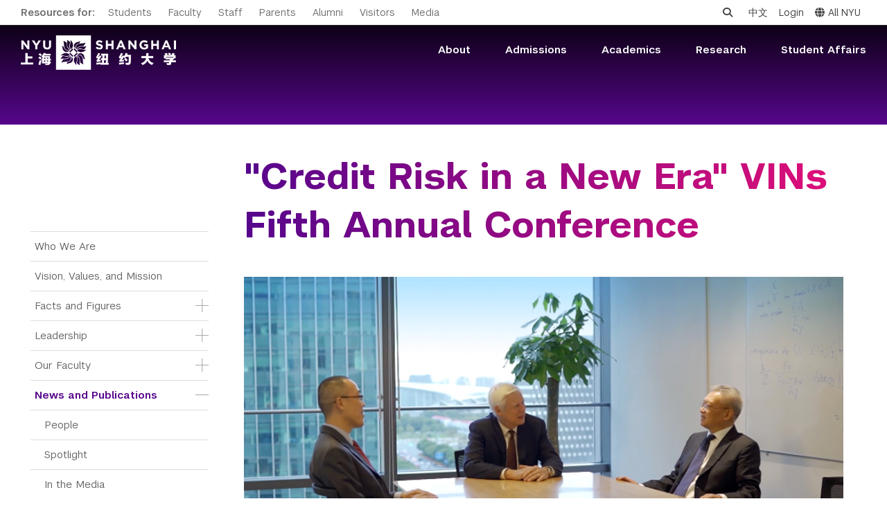

--- FILE ---
content_type: text/html; charset=UTF-8
request_url: https://shanghai.nyu.edu/videos/credit-risk-new-era-vins-fifth-annual-conference?page=1
body_size: 15204
content:
<!DOCTYPE html>
<html lang="en" dir="ltr" prefix="og: https://ogp.me/ns#">
    <head>
        <meta charset="utf-8" />
<script async src="https://www.googletagmanager.com/gtag/js?id=G-XTKMZC5NF8"></script>
<script>window.dataLayer = window.dataLayer || [];function gtag(){dataLayer.push(arguments)};gtag("js", new Date());gtag("set", "developer_id.dMDhkMT", true);gtag("config", "G-XTKMZC5NF8", {"groups":"default","page_placeholder":"PLACEHOLDER_page_location"});</script>
<script>(function(w,d,s,l,i){w[l]=w[l]||[];w[l].push({'gtm.start':
new Date().getTime(),event:'gtm.js'});var f=d.getElementsByTagName(s)[0],
j=d.createElement(s),dl=l!='dataLayer'?'&amp;l='+l:'';j.async=true;j.src=
'https://www.googletagmanager.com/gtm.js?id='+i+dl;f.parentNode.insertBefore(j,f);
})(window,document,'script','dataLayer','GTM-PV8WSRV');
</script>
<meta name="abstract" content="Jointly established by New York University and East China Normal University, NYU Shanghai is the third degree-granting campus in NYU’s global network, joining NYU Abu Dhabi and NYU&#039;s campus in New York City." />
<meta name="keywords" content="NYU Shanghai, NYU, Shanghai, 上海纽约大学, 纽约大学, American Language Institute, ALI, Academic English Preparation Program, AEP, Professional English Program, PEP, Comprehensive English Program, CEP, ALI at NYU Shanghai, 美国语言研究院, 学术英语预备课程, 职业英语课程, 综合英语课程," />
<link rel="canonical" href="https://shanghai.nyu.edu/videos/credit-risk-new-era-vins-fifth-annual-conference" />
<link rel="shortlink" href="https://shanghai.nyu.edu/node/24570" />
<meta name="robots" content="index, follow, max-snippet:-1, max-video-preview:-1, max-image-preview:large" />
<meta name="generator" content="NYU Shanghai Web Services" />
<meta property="og:type" content="University" />
<meta property="og:title" content="&quot;Credit Risk in a New Era&quot; VINs Fifth Annual Conference" />
<meta property="og:updated_time" content="2019-12-20T16:28:49+08:00" />
<meta property="fb:pages" content="401985679814054" />
<meta name="twitter:title" content="&quot;Credit Risk in a New Era&quot; VINs Fifth Annual Conference" />
<meta name="Generator" content="Drupal 10 (https://www.drupal.org)" />
<meta name="MobileOptimized" content="width" />
<meta name="HandheldFriendly" content="true" />
<meta name="viewport" content="width=device-width, initial-scale=1, shrink-to-fit=no" />
<meta http-equiv="x-ua-compatible" content="ie=edge" />
<link rel="icon" href="/themes/custom/shanghai/favicon.ico" type="image/vnd.microsoft.icon" />
<link rel="alternate" hreflang="en" href="https://shanghai.nyu.edu/videos/credit-risk-new-era-vins-fifth-annual-conference" />
<link rel="alternate" hreflang="zh-hans" href="https://shanghai.nyu.edu/cn/videos/credit-risk-new-era-vins-fifth-annual-conference" />

        <title>&quot;Credit Risk in a New Era&quot; VINs Fifth Annual Conference | NYU Shanghai</title>
        <link rel="stylesheet" media="all" href="/sites/default/files/css/css_RqeKMTb88_WWoVydocn1ZiMx-8BXRsu02PidzWQ54tw.css?delta=0&amp;language=en&amp;theme=shanghai&amp;include=[base64]" />
<link rel="stylesheet" media="all" href="/sites/default/files/css/css_mKM6NuXRl6VUy83J-FtkAl1AdYBjyfCLoqU6rsr3U-U.css?delta=1&amp;language=en&amp;theme=shanghai&amp;include=[base64]" />
<link rel="stylesheet" media="print" href="/sites/default/files/css/css_uoBNm2FxVgWpj2yot8BUDBi4v37Wh_HWFC1YAu3mWvw.css?delta=2&amp;language=en&amp;theme=shanghai&amp;include=[base64]" />
<link rel="stylesheet" media="all" href="https://cdnjs.cloudflare.com/ajax/libs/font-awesome/6.7.1/css/all.min.css" />
<link rel="stylesheet" media="all" href="https://globalnav.digicomm.nyu.edu/v2.8.0/global-nav.css" />
<link rel="stylesheet" media="all" href="/sites/default/files/css/css_aoF9Lu6m9loHfj-aLL1cEMw0HFnBccnalLudmrNx6fk.css?delta=5&amp;language=en&amp;theme=shanghai&amp;include=[base64]" />
<link rel="stylesheet" media="all" href="//cdnjs.cloudflare.com/ajax/libs/magnific-popup.js/1.1.0/magnific-popup.min.css" />
<link rel="stylesheet" media="all" href="/sites/default/files/css/css_VsUYQsCzbmTA1ezhR5bPCMI7kb0Be_jtzmClGMP8rUs.css?delta=7&amp;language=en&amp;theme=shanghai&amp;include=[base64]" />

        
                <script type="module" src="/themes/custom/shanghai/js/esm/main.js"></script>
        <script>
            var _hmt = _hmt || [];
            (function() {
            var hm = document.createElement("script");
            hm.src = "https://hm.baidu.com/hm.js?f3abcc1166e61625de6700cbb53e7d3d";
            var s = document.getElementsByTagName("script")[0];
            s.parentNode.insertBefore(hm, s);
            })();
        </script>
    </head>
        <body class="layout-no-sidebars page-node-24570 not-front not-logged-in i18n-en section-videos page-node section-node-24570 section-videos-credit-risk-new-era-vins-fifth-annual-conference node-24570 node-type-video path-node node--type-video">
        <a href="#main-content" class="visually-hidden focusable skip-link">
            Skip to main content
        </a>
        <noscript><iframe src="https://www.googletagmanager.com/ns.html?id=GTM-PV8WSRV" height="0" width="0" style="display:none;visibility:hidden;"></iframe>
</noscript>
          <div class="dialog-off-canvas-main-canvas" data-off-canvas-main-canvas>
    

    <div class='nyu-header-wrapper' aria-label="Site header">
               

<div class="global-topbar" id="global-topbar">
  <div class="inner">
    <div class="topbar-logo">
      <a href="/" title="Home">
                <img src="/themes/custom/shanghai/images/r2/logo_white_topbar.png" alt="NYU Shanghai">
      </a>
    </div>
    <div class="topbar-main">
      <ul>
        <li>Resources for:</li>
        <li><a href="/students/" title="Students">Students</a></li>
        <li><a href="/academics/faculty" title="Faculty">Faculty</a></li>
        <li><a href="/staff" title="Staff">Staff</a></li>
        <li><a href="/community/parents/" title="Parents">Parents</a></li>
        <li><a href="/community/alumni" title="Alumni">Alumni</a></li>
        <li><a href="/admissions/us-visit/" title="Visitors">Visitors</a></li>
        <li><a href="/in-the-media" title="Media">Media</a></li>
      </ul>
    </div>
    <div class="topbar-side">
      <ul>
        <li class="topbar-search">
          <div class="topbar-search-form" id="topbar-search-form"><form class="search-block-form search-form form-row" data-drupal-selector="search-block-form" action="/search/node" method="get" id="search-block-form" accept-charset="UTF-8">
  




        
  <div class="js-form-item js-form-type-search form-type-search js-form-item-keys form-item-keys form-no-label mb-3">
          <label for="edit-keys" class="visually-hidden">Search</label>
                    
<input title="Enter the terms you wish to search for." data-drupal-selector="edit-keys" type="search" id="edit-keys" name="keys" value="" size="15" maxlength="128" class="form-search form-control" placeholder="Search" />

                      </div>
<div data-drupal-selector="edit-actions" class="form-actions js-form-wrapper form-wrapper mb-3 views-exposed-widget views-submit-button" id="edit-actions--2"><button data-drupal-selector="edit-submit" type="submit" id="edit-submit" value="Search" class="button js-form-submit form-submit btn btn-primary">Search</button>
</div>

</form>
</div>
          <a class="topbar-search-toggle" id="topbar-search-toggle" href="javascript:;" aria-label="Open search"><i class="fa fa-search"></i></a>
        </li>
        <li class="topbar-language-switch"><a href="/cn" title="中文">中文</a></li>
                  <li class="login"><a href="/Shibboleth.sso/Login?target=https%3A%2F%2Fshanghai.nyu.edu%2F%3Fq%3Dshib_login%2Fnode" title="Login">Login</a></li>
                <li class="topbar-all-nyu"><button class="nav-link" id="global-menu-toggle" onclick="globalNavObject.toggleNavigation();" role="button">
					<i class="fa-solid fa-globe"></i>All NYU</button></li>
        <li class="last"><button class="btn-close-navigation" id="btn-close-navigation" aria-label="All NYU Close"><i class="ion-ios-close-empty"></i></button></li>
      </ul>
    </div>
  </div>
</div>

<div class="global-header">
  <div class="inner">
    <header>
            <div class="header-logo">
        <a href="/" title="Home"><img src="/themes/custom/shanghai/images/r2/logo.png" alt="NYU Shanghai"></a>
      </div>
      <div class="mob-topbar-search">
        <button class="mob-topbar-search-toggle" id="mob-topbar-search-toggle" tabindex="0"><i class="fa fa-search"></i></button>
      </div>
      <div class="mob-topbar-search-form" id="mob-topbar-search-form"><form class="search-block-form search-form form-row" data-drupal-selector="search-block-form" action="/search/node" method="get" id="search-block-form" accept-charset="UTF-8">
  




        
  <div class="js-form-item js-form-type-search form-type-search js-form-item-keys form-item-keys form-no-label mb-3">
          <label for="edit-keys" class="visually-hidden">Search</label>
                    
<input title="Enter the terms you wish to search for." data-drupal-selector="edit-keys" type="search" id="edit-keys" name="keys" value="" size="15" maxlength="128" class="form-search form-control" placeholder="Search" />

                      </div>
<div data-drupal-selector="edit-actions" class="form-actions js-form-wrapper form-wrapper mb-3 views-exposed-widget views-submit-button" id="edit-actions--2"><button data-drupal-selector="edit-submit" type="submit" id="edit-submit" value="Search" class="button js-form-submit form-submit btn btn-primary">Search</button>
</div>

</form>
</div>
      <a href="javascript:;" class="button-toggle-nav" id="navigation-toggler" title="click to open">
        <span></span>
        <span></span>
        <span></span>
      </a>
      <nav role="navigation">
        <ul>
                                                                        <li data-mlid=542>
                                  <span>About</span>
                                <div class="submenu">
                  <div class="sub-sections">
                  <h6><span class="dash-left">subsections</span></h6>
                    <ul>
                                                                                                                                                        <li data-subsections-mlid=6787><a href="/page/who-we-are" title="Who We Are">Who We Are</a></li>
                                                                                                                                                            <li data-subsections-mlid=8843><a href="/about/vision-values-and-mission" title="Vision, Values, and Mission">Vision, Values, and Mission</a></li>
                                                                                                                                                            <li data-subsections-mlid=9289><a href="/page/facts-and-figures" title="Facts and Figures">Facts and Figures</a></li>
                                                                                                                                                            <li data-subsections-mlid=1209><a href="/about/leadership" title="Leadership">Leadership</a></li>
                                                                                                                                                            <li data-subsections-mlid=6745><a href="/academics/faculty" title="Our Faculty">Our Faculty</a></li>
                                                                                                                                                            <li data-subsections-mlid=6962><a href="/news" title="News and Publications">News and Publications</a></li>
                                                                                                                                                            <li data-subsections-mlid=9271><a href="/about/our-campus" title="Our Campus">Our Campus</a></li>
                                                                                                                                                            <li data-subsections-mlid=930><a href="/page/contact-us-0" title="Contact Us">Contact Us</a></li>
                                                                                                                                                            <li data-subsections-mlid=6949><a href="/page/nyu-shanghai-education-development-foundation" title="Support Us">Support Us</a></li>
                                                                                                                                                            <li data-subsections-mlid=532><a href="/leadership" title="Leadership">Leadership</a></li>
                                                                                            </ul>
                  </div>
                  <div class="quick-links">
                  <h6><span class="dash-left">quick links</span></h6>
                    <ul>
                                                                                                                                                                                                  <li data-quick-below-mlid=9079><a href="/about/work" title="Work Here">Work Here</a></li>
                                                                                              <li data-quick-below-mlid=6526><a href="https://commencement.shanghai.nyu.edu" title="Commencement">Commencement</a></li>
                                                                                              <li data-quick-below-mlid=6237><a href="https://foundation.shanghai.nyu.edu/" title="NYU Shanghai Foundation ">NYU Shanghai Foundation </a></li>
                                                                                              <li data-quick-below-mlid=6960><a href="/about/Compliance" title="Compliance Reporting Line">Compliance Reporting Line</a></li>
                                                                                              <li data-quick-below-mlid=8386><a href="/campus-safety" title="Campus Safety">Campus Safety</a></li>
                                                                                              <li data-quick-below-mlid=8972><a href="/ehs" title="Environmental Health &amp; Safety">Environmental Health &amp; Safety</a></li>
                                                                                              <li data-quick-below-mlid=8845><a href="/about/policies-and-guidelines" title="Policies and Guidelines">Policies and Guidelines</a></li>
                                                                                              <li data-quick-below-mlid=9274><a href="https://10years.shanghai.nyu.edu/" title="10th Anniversary">10th Anniversary</a></li>
                                                                                              <li data-quick-below-mlid=9520><a href="/page/institute-contemporary-arts" title="Art Gallery">Art Gallery</a></li>
                                                                                                                                                                                                                                                                                                                                                                                                                                                                                                                                                                                                                                                                                                                                                                              </ul>
                  </div>
                </div>
              </li>
                                      <li data-mlid=543>
                                  <span>Admissions</span>
                                <div class="submenu">
                  <div class="sub-sections">
                  <h6><span class="dash-left">subsections</span></h6>
                    <ul>
                                                                                                                                                        <li data-subsections-mlid=6816><a href="/admissions" title="Admissions Overview">Admissions Overview</a></li>
                                                                                                                                                            <li data-subsections-mlid=6759><a href="/undergraduate-admissions" title="Undergraduate Admissions">Undergraduate Admissions</a></li>
                                                                                                                                                            <li data-subsections-mlid=6658><a href="/page/graduate-and-advanced-education" title="Graduate Admissions">Graduate Admissions</a></li>
                                                                                                                                                            <li data-subsections-mlid=6773><a href="/academics/study-away/in" title="Visiting Students">Visiting Students</a></li>
                                                                                            </ul>
                  </div>
                  <div class="quick-links">
                  <h6><span class="dash-left">quick links</span></h6>
                    <ul>
                                                                                                                                                                                                                                                                                                                                                                                                                                                            <li data-quick-below-mlid=6231><a href="/page/cost-attendance" title="Tuition and Fees">Tuition and Fees</a></li>
                                                                                              <li data-quick-below-mlid=6234><a href="/academics/study-away/in" title="Study Away in Shanghai">Study Away in Shanghai</a></li>
                                                                                                                                                                                                                                                                                                                                                                                                                                                                                                                    </ul>
                  </div>
                </div>
              </li>
                                      <li data-mlid=540>
                                  <span>Academics</span>
                                <div class="submenu">
                  <div class="sub-sections">
                  <h6><span class="dash-left">subsections</span></h6>
                    <ul>
                                                                                                                                                        <li data-subsections-mlid=9514><a href="/undergraduate" title="Undergraduate Studies">Undergraduate Studies</a></li>
                                                                                                                                                            <li data-subsections-mlid=4315><a href="/academic-affairs" title="Academic Affairs">Academic Affairs</a></li>
                                                                                                                                                            <li data-subsections-mlid=4316><a href="/academics/graduate" title="Graduate and Advanced Education">Graduate and Advanced Education</a></li>
                                                                                                                                                            <li data-subsections-mlid=9594><a href="/academics/non-degree" title="Non-Degree Programs">Non-Degree Programs</a></li>
                                                                                                                                                            <li data-subsections-mlid=9540><a href="/academics/summer-academy" title="Summer Academy">Summer Academy</a></li>
                                                                                                                                                            <li data-subsections-mlid=4317><a href="/page/academic-programs" title="Academic Areas">Academic Areas</a></li>
                                                                                                                                                            <li data-subsections-mlid=678><a href="/academics/registration" title="Office of the Registrar">Office of the Registrar</a></li>
                                                                                                                                                            <li data-subsections-mlid=5046><a href="/academics/undergraduate-research/laboratory" title="Science Laboratories">Science Laboratories</a></li>
                                                                                                                                                            <li data-subsections-mlid=4969><a href="https://library.shanghai.nyu.edu/" title="Library">Library</a></li>
                                                                                                                                                            <li data-subsections-mlid=6682><a href="/content/bills-payments-and-refunds" title="Bills, Payments and Refunds">Bills, Payments and Refunds</a></li>
                                                                                            </ul>
                  </div>
                  <div class="quick-links">
                  <h6><span class="dash-left">quick links</span></h6>
                    <ul>
                                                                                                                                                                                                                                                                                                      <li data-quick-below-mlid=6948><a href="/academics/faculty" title="Our Faculty">Our Faculty</a></li>
                                                                                              <li data-quick-below-mlid=6229><a href="/page/academic-calendar" title="Academic Calendar">Academic Calendar</a></li>
                                                                                              <li data-quick-below-mlid=6532><a href="https://shanghai.nyu.edu/arc" title="Academic Resource Center">Academic Resource Center</a></li>
                                                                                              <li data-quick-below-mlid=6233><a href="/advising" title="Academic Advising">Academic Advising</a></li>
                                                                                              <li data-quick-below-mlid=6872><a href="/academics/study-away/in" title="Study Away in Shanghai">Study Away in Shanghai</a></li>
                                                                                              <li data-quick-below-mlid=6919><a href="/technology-services" title="Technology Services">Technology Services</a></li>
                                                                                              <li data-quick-below-mlid=9406><a href="/page/interdisciplinary-colloquium" title="Interdisciplinary Colloquium">Interdisciplinary Colloquium</a></li>
                                                                                              <li data-quick-below-mlid=9080><a href="/about/work" title="Work Here">Work Here</a></li>
                                                                                                                                                                                                                                                                                                                                                                                                                                                                                                                                                                                                                                                                          </ul>
                  </div>
                </div>
              </li>
                                      <li data-mlid=853>
                                  <span>Research</span>
                                <div class="submenu">
                  <div class="sub-sections">
                  <h6><span class="dash-left">subsections</span></h6>
                    <ul>
                                                                                                                                                        <li data-subsections-mlid=1380><a href="https://research.shanghai.nyu.edu/" title="Research Homepage">Research Homepage</a></li>
                                                                                                                                                            <li data-subsections-mlid=4899><a href="https://research.shanghai.nyu.edu/news" title="Research News">Research News</a></li>
                                                                                                                                                            <li data-subsections-mlid=4900><a href="https://research.shanghai.nyu.edu/centers-and-institutes" title="Centers &amp; Institutes">Centers &amp; Institutes</a></li>
                                                                                                                                                            <li data-subsections-mlid=4901><a href="https://research.shanghai.nyu.edu/resources" title="Resources &amp; Support">Resources &amp; Support</a></li>
                                                                                                                                                            <li data-subsections-mlid=9374><a href="https://research.shanghai.nyu.edu/research-opportunities/student-research-opportunities" title="Student Research">Student Research</a></li>
                                                                                            </ul>
                  </div>
                  <div class="quick-links">
                  <h6><span class="dash-left">quick links</span></h6>
                    <ul>
                                                                                                                                                                                                                                                                                                                                                        <li data-quick-below-mlid=9282><a href="https://10years.shanghai.nyu.edu/en/10-years-discovery-and-impact" title="10 Years of Research">10 Years of Research</a></li>
                                                                                              <li data-quick-below-mlid=6223><a href="https://research.shanghai.nyu.edu/content/research-highlights-2024-2025" title="Research Highlights">Research Highlights</a></li>
                                                                                              <li data-quick-below-mlid=6222><a href="https://research.shanghai.nyu.edu/funding-opportunities" title="Funding Opportunities">Funding Opportunities</a></li>
                                                                                              <li data-quick-below-mlid=9409><a href="/academics/faculty" title="Our Faculty">Our Faculty</a></li>
                                                                                              <li data-quick-below-mlid=6235><a href="https://research.shanghai.nyu.edu/events/" title="Research Events">Research Events</a></li>
                                                                                              <li data-quick-below-mlid=6997><a href="https://research.shanghai.nyu.edu/resources/research-agreements" title="Research Agreements">Research Agreements</a></li>
                                                                                              <li data-quick-below-mlid=9233><a href="https://research.shanghai.nyu.edu/resources/human-subjects" title="Human Subjects">Human Subjects</a></li>
                                                                                              <li data-quick-below-mlid=9223><a href="https://netprogram.shanghai.nyu.edu" title="N.E.T. Program">N.E.T. Program</a></li>
                                                                                              <li data-quick-below-mlid=9408><a href="https://research.shanghai.nyu.edu/programs-and-groups" title="Programs and Groups">Programs and Groups</a></li>
                                                                                              <li data-quick-below-mlid=9418><a href="https://sbsl.shanghai.nyu.edu" title="Social and Behavioral Science Laboratory">Social and Behavioral Science Laboratory</a></li>
                                                                                                                                                                                                                                                                                                                                                                                                                                                                                                                                                                                                                        </ul>
                  </div>
                </div>
              </li>
                                      <li data-mlid=2918>
                                  <span>Student Affairs</span>
                                <div class="submenu">
                  <div class="sub-sections">
                  <h6><span class="dash-left">subsections</span></h6>
                    <ul>
                                                                                                                                                        <li data-subsections-mlid=6932><a href="/page/student-affairs" title="Student Affairs Overview">Student Affairs Overview</a></li>
                                                                                                                                                            <li data-subsections-mlid=945><a href="/campuslife/welcome-nyu-shanghai" title="New Student Programs">New Student Programs</a></li>
                                                                                                                                                            <li data-subsections-mlid=964><a href="/campuslife/residential-education-housing" title="Residential Education &amp; Housing">Residential Education &amp; Housing</a></li>
                                                                                                                                                            <li data-subsections-mlid=958><a href="/campus-life/involvement" title="Activities &amp; Community Engagement">Activities &amp; Community Engagement</a></li>
                                                                                                                                                            <li data-subsections-mlid=949><a href="/campus-life/athletics" title="Athletics and Fitness">Athletics and Fitness</a></li>
                                                                                                                                                            <li data-subsections-mlid=6027><a href="/page/center-student-belonging" title="Center for Student Belonging">Center for Student Belonging</a></li>
                                                                                                                                                            <li data-subsections-mlid=983><a href="/campus-life/career" title="Career Development">Career Development</a></li>
                                                                                                                                                            <li data-subsections-mlid=972><a href="/campus-life/health-wellness" title="Health and Wellness">Health and Wellness</a></li>
                                                                                                                                                            <li data-subsections-mlid=944><a href="/campuslife/community-standards-resources" title="Community Standards &amp; Resources">Community Standards &amp; Resources</a></li>
                                                                                            </ul>
                  </div>
                  <div class="quick-links">
                  <h6><span class="dash-left">quick links</span></h6>
                    <ul>
                                                                                                                                                                                                                                                                                                                                                                                                          <li data-quick-below-mlid=6226><a href="/campuslife/community-standards-resources" title="Community Standards">Community Standards</a></li>
                                                                                              <li data-quick-below-mlid=6224><a href="/campus-safety/emergency" title="Emergency Support">Emergency Support</a></li>
                                                                                              <li data-quick-below-mlid=6527><a href="https://commencement.shanghai.nyu.edu" title="Commencement">Commencement</a></li>
                                                                                              <li data-quick-below-mlid=6751><a href="https://shanghai.nyu.edu/blogs" title="Blogs">Blogs</a></li>
                                                                                              <li data-quick-below-mlid=6232><a href="/technology-services" title="Technology Services">Technology Services</a></li>
                                                                                              <li data-quick-below-mlid=9564><a href="/student-finance/student-reimbursement" title="Student Reimbursement">Student Reimbursement</a></li>
                                                                                                                                                                                                                                                                                                                                                                                                                                                                                                                                                                      </ul>
                  </div>
                </div>
              </li>
                              </ul>
      </nav>
    </header>
  </div>
</div>
<div class="popup-all-nyu" id="popup-all-nyu">
  <div class="popup-backdrop"></div>
  <div class="popup-grid">
    <ul>
      <li></li>
      <li></li>
      <li></li>
      <li></li>
      <li></li>
      <li></li>
      <li></li>
      <li></li>
      <li></li>
      <li></li>
    </ul>
  </div>
  <div class="popup-bd">
          <div class="nyu-centers">
        <h2><span class="dash-left">NYU Around the World</span></h2>
                                        <ul>
                                                    <li class="nyu-links-campus">
                            <a href="http://nyu.edu">
                New York
              </a>
                                                                                    <a href="http://shanghai.nyu.edu/">
                Shanghai
              </a>
                                                                                    <a href="http://nyuad.nyu.edu/">
                Abu Dhabi
              </a>
                              </li>
                                                                                      <li class="nyu-links-center">
                            <a href="http://www.nyu.edu/accra">
                Accra
              </a>
                                                                                    <a href="http://www.nyu.edu/berlin">
                Berlin
              </a>
                                                                                    <a href="http://www.nyu.edu/buenosaires">
                Buenos Aires
              </a>
                                                                                    <a href="http://www.nyu.edu/florence">
                Florence
              </a>
                                                                                    <a href="http://www.nyu.edu/london">
                London
              </a>
                            </li>
                                                                                      <li class="nyu-links-center">
                            <a href="http://www.nyu.edu/los-angeles">
                Los Angeles
              </a>
                                                                                    <a href="http://www.nyu.edu/madrid">
                Madrid
              </a>
                                                                                    <a href="http://www.nyu.edu/paris">
                Paris
              </a>
                                                                                    <a href="http://www.nyu.edu/prague">
                Prague
              </a>
                                                                                    <a href="http://www.nyu.edu/sydney">
                Sydney
              </a>
                            </li>
                                                                                      <li class="nyu-links-center">
                            <a href="http://www.nyu.edu/telaviv">
                Tel Aviv
              </a>
                                                                                    <a href="http://www.nyu.edu/tulsa">
                Tulsa
              </a>
                                                                                    <a href="http://www.nyu.edu/washingtondc">
                Washington DC
              </a>
                            </li>
                                                  </ul>
    </div>
    <div class="nyu-schools">
      <h3><span class="dash-left">Schools</span></h3>
      <ul>
        <li class="nyu-links-school">
                      <a href="http://as.nyu.edu/" title="Arts and Science" target="_blank">Arts and Science</a>
                        <ul class="nyu-schools-child">
                              <li><a href="http://cas.nyu.edu/" title="College of Arts and Science" target="_blank">College of Arts and Science</a></li>
                              <li><a href="http://gsas.nyu.edu/" title="Graduate School of Arts and Science" target="_blank">Graduate School of Arts and Science</a></li>
                              <li><a href="http://www.liberalstudies.nyu.edu/" title="Liberal Studies" target="_blank">Liberal Studies</a></li>
                          </ul>
                                  <a href="http://www.nyu.edu/dental/" title="College of Dentistry" target="_blank">College of Dentistry</a>
                                  <a href="http://www.cims.nyu.edu/" title="Courant Institute of Mathematical Sciences" target="_blank">Courant Institute of Mathematical Sciences</a>
                                  <a href="http://gallatin.nyu.edu/" title="Gallatin School of Individualized Study" target="_blank">Gallatin School of Individualized Study</a>
                                  <a href="http://school.med.nyu.edu/" title="Grossman School of Medicine" target="_blank">Grossman School of Medicine</a>
                                  <a href="http://www.nyu.edu/isaw/" title="Institute for the Study of the Ancient World" target="_blank">Institute for the Study of the Ancient World</a>
                                  <a href="https://ifa.nyu.edu/" title="Institute of Fine Arts" target="_blank">Institute of Fine Arts</a>
                                  <a href="http://www.stern.nyu.edu/" title="Leonard N. Stern School of Business" target="_blank">Leonard N. Stern School of Business</a>
                                  <a href="https://medli.nyu.edu/" title="Long Island School of Medicine" target="_blank">Long Island School of Medicine</a>
                                  <a href="http://wagner.nyu.edu/" title="Robert F. Wagner Graduate School of Public Service" target="_blank">Robert F. Wagner Graduate School of Public Service</a>
                                  <a href="http://nursing.nyu.edu/" title="Rory Meyers College of Nursing" target="_blank">Rory Meyers College of Nursing</a>
                                  <a href="http://publichealth.nyu.edu/" title="School of Global Public Health" target="_blank">School of Global Public Health</a>
                                  <a href="http://www.law.nyu.edu/" title="School of Law" target="_blank">School of Law</a>
                                  <a href="http://www.sps.nyu.edu/" title="School of Professional Studies" target="_blank">School of Professional Studies</a>
                                  <a href="http://www.nyu.edu/socialwork/" title="Silver School of Social Work" target="_blank">Silver School of Social Work</a>
                                  <a href="http://steinhardt.nyu.edu/" title="Steinhardt School of Culture, Education, and Human Development" target="_blank">Steinhardt School of Culture, Education, and Human Development</a>
                                  <a href="http://engineering.nyu.edu/" title="Tandon School of Engineering" target="_blank">Tandon School of Engineering</a>
                                  <a href="http://tisch.nyu.edu/" title="Tisch School of the Arts" target="_blank">Tisch School of the Arts</a>
                              </li>
      </ul>
    </div>
  </div>
<button class="btn-close-all-nyu" id="btn-close-all-nyu" aria-label="close"><i class="ion-ios-close-empty"></i></button>
</div>

            <div class="global-page-banner"></div>
    </div>

          <div class="highlighted">
        <aside class="container section clearfix" role="complementary">
            <div data-drupal-messages-fallback class="hidden"></div>


        </aside>
      </div>
    
    <div id="page">
                  <div id="main" role="main">
                      <div id="navigation">
              


  <div class="navigation-move">&nbsp;</div>
  <div class="viewport">
    <div  class="row overview region region-navigation">
      <nav role="navigation" aria-labelledby="block-menu-block-2-menu" id="block-menu-block-2" class="block block-menu navigation menu--main">
            
  <h2 class="visually-hidden" id="block-menu-block-2-menu">Main Menu Tree</h2>
  

        
              <ul class="clearfix nav navbar-nav">
                                            
      
      <li data-mlid=6787 data-langcode=en  class="nav-item">
                          <a href="/page/who-we-are" title="About NYU Shanghai" class="nav-link nav-link--page-who-we-are" data-drupal-link-system-path="node/342">Who We Are</a>
              </li>
                                        
      
      <li data-mlid=8843 data-langcode=en  class="nav-item">
                          <a href="/about/vision-values-and-mission" class="nav-link nav-link--about-vision-values-and-mission" data-drupal-link-system-path="node/25723">Vision, Values, and Mission</a>
              </li>
                                        
      
      <li data-mlid=9289 data-langcode=en  class="nav-item menu-item--expanded dropdown">
                          <a href="/page/facts-and-figures" class="nav-link dropdown-toggle nav-link--page-facts-and-figures" data-bs-toggle="dropdown" aria-expanded="false" aria-haspopup="true" data-drupal-link-system-path="node/34340">Facts and Figures</a>
                        <ul class="dropdown-menu" >
                                            
      
      <li data-mlid=9301 data-langcode=en  class="dropdown-item">
                          <a href="/about/institutional-research" title="" class="nav-link--about-institutional-research" data-drupal-link-system-path="node/35484">Institutional Research</a>
              </li>
        </ul>
  
              </li>
                                        
      
      <li data-mlid=1209 data-langcode=en  class="nav-item menu-item--expanded dropdown">
                          <a href="/about/leadership" title="" class="nav-link dropdown-toggle nav-link--about-leadership" data-bs-toggle="dropdown" aria-expanded="false" aria-haspopup="true" data-drupal-link-system-path="about/leadership">Leadership</a>
                        <ul class="dropdown-menu" >
                                            
      
      <li data-mlid=8968 data-langcode=en  class="dropdown-item">
                          <a href="/page/yu-lizhong" title="Chancellor Emeritus" class="nav-link--page-yu-lizhong" data-drupal-link-system-path="node/26996">Chancellor Emeritus</a>
              </li>
                                        
      
      <li data-mlid=9582 data-langcode=en  class="dropdown-item">
                          <a href="/page/joanna-waley-cohen" class="nav-link--page-joanna-waley-cohen" data-drupal-link-system-path="node/43541">Provost Emerita</a>
              </li>
        </ul>
  
              </li>
                                        
      
      <li data-mlid=6745 data-langcode=en  class="nav-item menu-item--expanded dropdown">
                          <a href="/academics/faculty" title="Our Faculty" class="nav-link dropdown-toggle nav-link--academics-faculty" data-bs-toggle="dropdown" aria-expanded="false" aria-haspopup="true" data-drupal-link-system-path="node/15215">Our Faculty</a>
                        <ul class="dropdown-menu" >
                                            
      
      <li data-mlid=5902 data-langcode=en  class="dropdown-item">
                          <a href="https://shanghai.nyu.edu/academics/faculty-directory" title="Faculty Directory" class="nav-link-https--shanghainyuedu-academics-faculty-directory">Faculty Directory</a>
              </li>
                                        
      
      <li data-mlid=641 data-langcode=en  class="dropdown-item">
                          <a href="/page/open-positions" title="Open Positions" class="nav-link--page-open-positions" data-drupal-link-system-path="node/339">Open Positions</a>
              </li>
                                        
      
      <li data-mlid=6873 data-langcode=en  class="dropdown-item">
                          <a href="https://faculty.shanghai.nyu.edu/" class="nav-link-https--facultyshanghainyuedu-">Faculty Portal</a>
              </li>
                                        
      
      <li data-mlid=8881 data-langcode=en  class="dropdown-item">
                          <a href="/academics/teaching-resources" title="Teaching Resources" class="nav-link--academics-teaching-resources" data-drupal-link-system-path="node/26303">Teaching Resources</a>
              </li>
        </ul>
  
              </li>
                                        
      
      <li data-mlid=6962 data-langcode=en  class="nav-item menu-item--expanded active dropdown">
                          <a href="/news" title="News and Publications" class="nav-link active dropdown-toggle nav-link--news" data-bs-toggle="dropdown" aria-expanded="false" aria-haspopup="true" data-drupal-link-system-path="news">News and Publications</a>
                        <ul class="dropdown-menu" >
                                            
      
      <li data-mlid=6951 data-langcode=en  class="dropdown-item">
                          <a href="/stories" title="People" class="nav-link--stories" data-drupal-link-system-path="stories">People</a>
              </li>
                                        
      
      <li data-mlid=6952 data-langcode=en  class="dropdown-item">
                          <a href="/is" title="Academics in Focus" class="nav-link--is" data-drupal-link-system-path="is">Spotlight</a>
              </li>
                                        
      
      <li data-mlid=5878 data-langcode=en  class="dropdown-item">
                          <a href="/in-the-media" title="" class="nav-link--in-the-media" data-drupal-link-system-path="in-the-media">In the Media</a>
              </li>
                                        
      
      <li data-mlid=6954 data-langcode=en  class="dropdown-item active">
                          <a href="/videos" title="Videos" class="active nav-link--videos" data-drupal-link-system-path="videos">Videos</a>
              </li>
                                        
      
      <li data-mlid=6955 data-langcode=en  class="dropdown-item">
                          <a href="/gallery" title="Photos" class="nav-link--gallery" data-drupal-link-system-path="gallery">Photos</a>
              </li>
                                        
      
      <li data-mlid=4998 data-langcode=en  class="dropdown-item">
                          <a href="/gazette" title="Weekly Newsletter" class="nav-link--gazette" data-drupal-link-system-path="gazette">Newsletters</a>
              </li>
                                        
      
      <li data-mlid=6941 data-langcode=en  class="dropdown-item">
                          <a href="/page/publications" class="nav-link--page-publications" data-drupal-link-system-path="node/21264">Publications</a>
              </li>
                                        
      
      <li data-mlid=6957 data-langcode=en  class="dropdown-item">
                          <a href="/event-highlight" title="Event Highlights" class="nav-link--event-highlight" data-drupal-link-system-path="event-highlight">Event Highlights</a>
              </li>
                                        
      
      <li data-mlid=6749 data-langcode=en  class="dropdown-item">
                          <a href="/blogs" title="Blogs" class="nav-link--blogs" data-drupal-link-system-path="blogs">Blogs</a>
              </li>
        </ul>
  
              </li>
                                        
      
      <li data-mlid=9271 data-langcode=en  class="nav-item menu-item--expanded dropdown">
                          <a href="/about/our-campus" class="nav-link dropdown-toggle nav-link--about-our-campus" data-bs-toggle="dropdown" aria-expanded="false" aria-haspopup="true" data-drupal-link-system-path="node/33209">Our Campus</a>
                        <ul class="dropdown-menu" >
                                            
      
      <li data-mlid=6945 data-langcode=en  class="dropdown-item">
                          <a href="/about/directions" title="Directions" class="nav-link--about-directions" data-drupal-link-system-path="node/21605">Directions</a>
              </li>
        </ul>
  
              </li>
                                        
      
      <li data-mlid=930 data-langcode=en  class="nav-item">
                          <a href="/page/contact-us-0" class="nav-link nav-link--page-contact-us-0" data-drupal-link-system-path="node/501">Contact Us</a>
              </li>
                                        
      
      <li data-mlid=6949 data-langcode=en  class="nav-item">
                          <a href="/page/nyu-shanghai-education-development-foundation" class="nav-link nav-link--page-nyu-shanghai-education-development-foundation" data-drupal-link-system-path="node/21622">Support Us</a>
              </li>
                                        
      
      <li data-mlid=532 data-langcode=en  class="nav-item">
                          <a href="/leadership" class="nav-link nav-link--leadership" data-drupal-link-system-path="leadership">Leadership</a>
              </li>
        </ul>
  


  </nav>
<nav role="navigation" aria-labelledby="block-menu-block-5-menu" id="block-menu-block-5" class="block block-menu navigation menu--menu-quick-links">
            
  <h2 class="visually-hidden" id="block-menu-block-5-menu">Gateway Menu</h2>
  

        
              <ul class="clearfix nav navbar-nav">
                                            
      
      <li data-mlid=3741 data-langcode=en  class="nav-item">
                          <a href="/students" class="nav-link nav-link--students" data-drupal-link-system-path="node/5778">Students</a>
              </li>
                                        
      
      <li data-mlid=6689 data-langcode=en  class="nav-item">
                          <a href="/academics/faculty" class="nav-link nav-link--academics-faculty" data-drupal-link-system-path="node/15215">Faculty</a>
              </li>
                                        
      
      <li data-mlid=530 data-langcode=en  class="nav-item">
                          <a href="/staff" class="nav-link nav-link--staff" data-drupal-link-system-path="node/14088">Staff</a>
              </li>
                                        
      
      <li data-mlid=1463 data-langcode=en  class="nav-item">
                          <a href="/page/alumni" class="nav-link nav-link--page-alumni" data-drupal-link-system-path="node/14125">Alumni</a>
              </li>
                                        
      
      <li data-mlid=6513 data-langcode=en  class="nav-item">
                          <a href="/community/parents" title="Parents" class="nav-link nav-link--community-parents" data-drupal-link-system-path="node/14101">Parents</a>
              </li>
        </ul>
  


  </nav>

    </div>
  </div>

            </div>
            <div id="content" class="column" role="main">
              <div class="content-inside">
          
          
  <nav role="navigation" aria-label="breadcrumb" style="">
  <ol class="breadcrumb">
            <li class="breadcrumb-item">
        <a href="/">Home</a>
      </li>
                <li class="breadcrumb-item">
        <a href="/videos">Videos</a>
      </li>
        </ol>
</nav>


          <a id="main-content"></a>
          
                      <h1 class="page__title title" id="page-title">"Credit Risk in a New Era" VINs Fifth Annual Conference </h1>
                    

          <div data-drupal-messages-fallback class="hidden"></div>

          
          

                    
            <div id="block-shanghai-content" class="block block-system block-system-main-block">
  
    
      <div class="content">
      

<article data-history-node-id="24570" class="node node--type-video node--view-mode-full clearfix">
  <header>
    
        
      </header>
  <div class="node__content clearfix">
                          <div class="field field-name-field-video field-type-file field-label-hidden">
        <video controls crossorigin playsinline poster="https://cdn.shanghai.nyu.edu/sites/default/files/field/videos/cover/vins2019-940.jpg" id="player">
          <!-- Video files -->
          <source src="/sites/default/files/field/videos/2019bibn.mp4" type="video/mp4" size="720">
                  </video>
      </div>
      <div class="nyu-video-description">
        <h4 class="video-description"></h4>
      </div>
        <div class="pane-node-social-share">
      


<div class="social-share">
<span class="share-label">Share:</span>
  <ul class="mrcs-social-share--share-services">
          <li>
        <a id="share-service-facebook" class="share-service-link share-service-facebook social-share-facebook" target="_blank" href="https://www.facebook.com/share.php?u=https%3A//shanghai.nyu.edu/videos/credit-risk-new-era-vins-fifth-annual-conference&amp;title=&amp;quot%3BCredit_Risk_in_a_New_Era=&amp;quot%3B_VINs_Fifth_Annual_Conference_=" title="Facebook" rel="noopener noreferrer">
          <span class="share-service-name">Facebook</span>
        </a>
      </li>
          <li>
        <a id="share-service-twitter" class="share-service-link share-service-twitter social-share-twitter" target="_blank" href="https://twitter.com/intent/tweet?text=&amp;quot%3BCredit_Risk_in_a_New_Era=&amp;quot%3B_VINs_Fifth_Annual_Conference_=&amp;url=https%3A//shanghai.nyu.edu/videos/credit-risk-new-era-vins-fifth-annual-conference&amp;status=&amp;quot%3B_VINs_Fifth_Annual_Conference__https%3A%2F%2Fshanghai_nyu_edu%2Fvideos%2Fcredit-risk-new-era-vins-fifth-annual-conference=" title="Twitter" rel="noopener noreferrer">
          <span class="share-service-name">Twitter</span>
        </a>
      </li>
          <li>
        <a id="share-service-weibo" class="share-service-link share-service-weibo social-share-weibo" target="_blank" href="http://service.weibo.com/share/share.php?url=https%3A//shanghai.nyu.edu/videos/credit-risk-new-era-vins-fifth-annual-conference&amp;title=&amp;quot%3BCredit_Risk_in_a_New_Era=&amp;quot%3B_VINs_Fifth_Annual_Conference_=" title="Weibo" rel="noopener noreferrer">
          <span class="share-service-name">Weibo</span>
        </a>
      </li>
      </ul>
</div>

    </div>
    <div class="views-element-container block block-views block-views-blockgallery-video-list">
  
    
      <div class="content">
      <div class="views-exposed-widget views-submit-button"><div class="view view-gallery view-id-gallery view-display-id-video_list js-view-dom-id-b802361239cd90bd75f917a1c46e6c1e58d5b36bc9cf6d691ef8a37cde80c7b4">
  
    
      <div class="gallery-menu views-menu">
    <div class="view-filters">
      

<form  class="views-exposed-form bef-exposed-form" data-bef-auto-submit-full-form="" data-bef-auto-submit="" data-bef-auto-submit-delay="500" data-drupal-selector="views-exposed-form-gallery-video-list" action="/videos/credit-risk-new-era-vins-fifth-annual-conference" method="get" id="views-exposed-form-gallery-video-list" accept-charset="UTF-8">
  		<div class="views-exposed-widgets clearfix">
			





<div id="edit-created-wrapper">
  <div class="js-form-item js-form-type-select form-type-select js-form-item-created form-item-created mb-3">
          
                    
<select data-drupal-selector="edit-created" id="edit-created" name="created" class="form-select"><option value="All" selected="selected">All Years</option><option value="1">2025</option><option value="2">2024</option><option value="3">2023</option><option value="4">2022</option><option value="5">2021</option><option value="6">2020</option><option value="7">2019</option><option value="8">2018</option><option value="9">2017</option><option value="10">2016</option><option value="11">2015</option><option value="12">2014</option><option value="13">2013</option></select>
                      </div>
</div>
<div data-drupal-selector="edit-actions" class="form-actions js-form-wrapper form-wrapper mb-3 views-exposed-widget views-submit-button" id="edit-actions"><button data-bef-auto-submit-click="" class="js-hide button js-form-submit form-submit btn btn-primary" data-drupal-selector="edit-submit-gallery" type="submit" id="edit-submit-gallery" value="Apply">Apply</button>
</div>

			</div>
      

</form>

    </div></div>
    <div class="clear-floats"></div>
    
      <div class="view-content row">
          <div class="views-responsive-grid views-responsive-grid-horizontal gallery-gallery views-columns-3 views-view-grid horizontal cols-3 clearfix col">
            <div class="views-row clearfix views-row-1 views-row-first">
                  <div class="views-column views-col views-column-first col-1 views-column-1">
            <div class="views-field views-field-field-course-image"><div class="field-content">  <a href="/videos/farnival-2025"><img loading="lazy" src="https://cdn.shanghai.nyu.edu/sites/default/files/styles/gallery_list__580x250/public/2025-09/farnival.jpg?itok=Kbf9YUxk" width="580" height="250" alt="" class="image-style-gallery-list__580x250" />

</a>
</div></div><div class="views-field views-field-title"><span class="field-content"><a href="/videos/farnival-2025" title="Farnival 2025 ">Farnival 2025 </a></span></div><div class="views-field views-field-created"><span class="field-content"><a href="/videos/farnival-2025" title="Farnival 2025"><time datetime="2025-09-05T12:10:21+08:00" class="datetime">Sep 5 2025</time>
</a></span></div>
          </div>
                  <div class="views-column views-col col-2 views-column-2">
            <div class="views-field views-field-field-course-image"><div class="field-content">  <a href="/videos/clay-and-culture-immersive-learning-trip-jingdezhen"><img loading="lazy" src="https://cdn.shanghai.nyu.edu/sites/default/files/styles/gallery_list__580x250/public/2025-09/cover.jpg?itok=Lz3iMJqJ" width="580" height="250" alt="" class="image-style-gallery-list__580x250" />

</a>
</div></div><div class="views-field views-field-title"><span class="field-content"><a href="/videos/clay-and-culture-immersive-learning-trip-jingdezhen" title="Clay and Culture: An Immersive Learning Trip to Jingdezhen ">Clay and Culture: An Immersive Learning Trip to Jingdezhen </a></span></div><div class="views-field views-field-created"><span class="field-content"><a href="/videos/clay-and-culture-immersive-learning-trip-jingdezhen" title="Clay and Culture: An Immersive Learning Trip to Jingdezhen"><time datetime="2025-09-05T10:29:58+08:00" class="datetime">Sep 5 2025</time>
</a></span></div>
          </div>
                  <div class="views-column views-col views-column-last col-3 views-column-3">
            <div class="views-field views-field-field-course-image"><div class="field-content">  <a href="/videos/class-2029-movein"><img loading="lazy" src="https://cdn.shanghai.nyu.edu/sites/default/files/styles/gallery_list__580x250/public/2025-08/movein-cover.jpg?itok=fasHBrf8" width="580" height="250" alt="" class="image-style-gallery-list__580x250" />

</a>
</div></div><div class="views-field views-field-title"><span class="field-content"><a href="/videos/class-2029-movein" title="Class of 2029 Move In Day ">Class of 2029 Move In Day </a></span></div><div class="views-field views-field-created"><span class="field-content"><a href="/videos/class-2029-movein" title="Class of 2029 Move In Day"><time datetime="2025-08-26T16:58:03+08:00" class="datetime">Aug 26 2025</time>
</a></span></div>
          </div>
              </div>
          <div class="views-row clearfix views-row-2">
                  <div class="views-column views-col views-column-first col-1 views-column-1">
            <div class="views-field views-field-field-course-image"><div class="field-content">  <a href="/videos/sundays-grandma"><img loading="lazy" src="https://cdn.shanghai.nyu.edu/sites/default/files/styles/gallery_list__580x250/public/2025-08/addison-subtitles-cover2_1.jpg?itok=wk0FY1xY" width="580" height="250" alt="" class="image-style-gallery-list__580x250" />

</a>
</div></div><div class="views-field views-field-title"><span class="field-content"><a href="/videos/sundays-grandma" title="Sundays With Grandma: My Shanghai Study Away Story ">Sundays With Grandma: My Shanghai Study Away Story </a></span></div><div class="views-field views-field-created"><span class="field-content"><a href="/videos/sundays-grandma" title="Sundays With Grandma: My Shanghai Study Away Story"><time datetime="2025-08-18T16:05:46+08:00" class="datetime">Aug 18 2025</time>
</a></span></div>
          </div>
                  <div class="views-column views-col col-2 views-column-2">
            <div class="views-field views-field-field-course-image"><div class="field-content">  <a href="/videos/candidate-weekend-2025"><img loading="lazy" src="https://cdn.shanghai.nyu.edu/sites/default/files/styles/gallery_list__580x250/public/2025-05/2025_cw-cover.jpg?itok=jFsA2rlz" width="580" height="250" alt="" class="image-style-gallery-list__580x250" />

</a>
</div></div><div class="views-field views-field-title"><span class="field-content"><a href="/videos/candidate-weekend-2025" title="2025 Candidate Weekend at NYU Shanghai ">2025 Candidate Weekend at NYU Shanghai </a></span></div><div class="views-field views-field-created"><span class="field-content"><a href="/videos/candidate-weekend-2025" title="2025 Candidate Weekend at NYU Shanghai"><time datetime="2025-05-28T13:53:03+08:00" class="datetime">May 28 2025</time>
</a></span></div>
          </div>
                  <div class="views-column views-col views-column-last col-3 views-column-3">
            <div class="views-field views-field-field-course-image"><div class="field-content">  <a href="/videos/admitted-student-weekend-2025"><img loading="lazy" src="https://cdn.shanghai.nyu.edu/sites/default/files/styles/gallery_list__580x250/public/2025-05/2025_aswCover.jpg?itok=CKLvxTZ1" width="580" height="250" alt="" class="image-style-gallery-list__580x250" />

</a>
</div></div><div class="views-field views-field-title"><span class="field-content"><a href="/videos/admitted-student-weekend-2025" title="Welcome to NYU Shanghai, Admitted Students! ">Welcome to NYU Shanghai, Admitted Students! </a></span></div><div class="views-field views-field-created"><span class="field-content"><a href="/videos/admitted-student-weekend-2025" title="Welcome to NYU Shanghai, Admitted Students!"><time datetime="2025-05-28T13:53:02+08:00" class="datetime">May 28 2025</time>
</a></span></div>
          </div>
              </div>
          <div class="views-row clearfix views-row-3">
                  <div class="views-column views-col views-column-first col-1 views-column-1">
            <div class="views-field views-field-field-course-image"><div class="field-content">  <a href="/videos/kong-xiangdong-commencement-2025"><img loading="lazy" src="https://cdn.shanghai.nyu.edu/sites/default/files/styles/gallery_list__580x250/public/2025-05/2025_commencement_kong_speechCover.jpg?itok=JcdE9MIK" width="580" height="250" alt="" class="image-style-gallery-list__580x250" />

</a>
</div></div><div class="views-field views-field-title"><span class="field-content"><a href="/videos/kong-xiangdong-commencement-2025" title="Kong Xiangdong at Commencement 2025 ">Kong Xiangdong at Commencement 2025 </a></span></div><div class="views-field views-field-created"><span class="field-content"><a href="/videos/kong-xiangdong-commencement-2025" title="Kong Xiangdong at Commencement 2025"><time datetime="2025-05-28T10:33:13+08:00" class="datetime">May 28 2025</time>
</a></span></div>
          </div>
                  <div class="views-column views-col col-2 views-column-2">
            <div class="views-field views-field-field-course-image"><div class="field-content">  <a href="/videos/highlights-2025-commencement"><img loading="lazy" src="https://cdn.shanghai.nyu.edu/sites/default/files/styles/gallery_list__580x250/public/2025-05/2025_commencementcover.jpg?itok=9IxFlm6V" width="580" height="250" alt="" class="image-style-gallery-list__580x250" />

</a>
</div></div><div class="views-field views-field-title"><span class="field-content"><a href="/videos/highlights-2025-commencement" title="Class of 2025 Graduates from NYU Shanghai! | HIGHLIGHTS ">Class of 2025 Graduates from NYU Shanghai! | HIGHLIGHTS </a></span></div><div class="views-field views-field-created"><span class="field-content"><a href="/videos/highlights-2025-commencement" title="Class of 2025 Graduates from NYU Shanghai! | HIGHLIGHTS"><time datetime="2025-05-28T10:14:48+08:00" class="datetime">May 28 2025</time>
</a></span></div>
          </div>
                  <div class="views-column views-col views-column-last col-3 views-column-3">
            <div class="views-field views-field-field-course-image"><div class="field-content">  <a href="/videos/class-2025-tribute"><img loading="lazy" src="https://cdn.shanghai.nyu.edu/sites/default/files/styles/gallery_list__580x250/public/2025-05/2025-tibute-cover_0.jpg?itok=W2tPm-KK" width="580" height="250" alt="" class="image-style-gallery-list__580x250" />

</a>
</div></div><div class="views-field views-field-title"><span class="field-content"><a href="/videos/class-2025-tribute" title="A Tribute to NYU Shanghai&#039;s Class of 2025! ">A Tribute to NYU Shanghai&#039;s Class of 2025! </a></span></div><div class="views-field views-field-created"><span class="field-content"><a href="/videos/class-2025-tribute" title="A Tribute to NYU Shanghai&#039;s Class of 2025!"><time datetime="2025-05-23T13:28:40+08:00" class="datetime">May 23 2025</time>
</a></span></div>
          </div>
              </div>
          <div class="views-row clearfix views-row-4">
                  <div class="views-column views-col views-column-first col-1 views-column-1">
            <div class="views-field views-field-field-course-image"><div class="field-content">  <a href="/videos/techtrek-nyush"><img loading="lazy" src="https://cdn.shanghai.nyu.edu/sites/default/files/styles/gallery_list__580x250/public/2025-04/TechTrek-cover.jpg?itok=hWjiB0M3" width="580" height="250" alt="" class="image-style-gallery-list__580x250" />

</a>
</div></div><div class="views-field views-field-title"><span class="field-content"><a href="/videos/techtrek-nyush" title="TechTrek 2.0:Exploring Shanghai’s Innovation Frontier ">TechTrek 2.0:Exploring Shanghai’s Innovation Frontier </a></span></div><div class="views-field views-field-created"><span class="field-content"><a href="/videos/techtrek-nyush" title="TechTrek 2.0:Exploring Shanghai’s Innovation Frontier"><time datetime="2025-04-25T09:39:46+08:00" class="datetime">Apr 25 2025</time>
</a></span></div>
          </div>
                  <div class="views-column views-col col-2 views-column-2">
            <div class="views-field views-field-field-course-image"><div class="field-content">  <a href="/videos/want-study-abroad-china-come-nyu-shanghai"><img loading="lazy" src="https://cdn.shanghai.nyu.edu/sites/default/files/styles/gallery_list__580x250/public/2025-03/nyu_shanghai_2025cover.jpg?itok=hxIxTYzt" width="580" height="250" alt="" class="image-style-gallery-list__580x250" />

</a>
</div></div><div class="views-field views-field-title"><span class="field-content"><a href="/videos/want-study-abroad-china-come-nyu-shanghai" title="Want to Study Abroad in China? Come to NYU Shanghai! ">Want to Study Abroad in China? Come to NYU Shanghai! </a></span></div><div class="views-field views-field-created"><span class="field-content"><a href="/videos/want-study-abroad-china-come-nyu-shanghai" title="Want to Study Abroad in China? Come to NYU Shanghai!"><time datetime="2025-03-11T11:00:59+08:00" class="datetime">Mar 11 2025</time>
</a></span></div>
          </div>
                  <div class="views-column views-col views-column-last col-3 views-column-3">
            <div class="views-field views-field-field-course-image"><div class="field-content">  <a href="/videos/student-involvementnyu-shanghai"><img loading="lazy" src="https://cdn.shanghai.nyu.edu/sites/default/files/styles/gallery_list__580x250/public/2025-03/student_involvementcover_0.jpg?itok=l2Y6tSRp" width="580" height="250" alt="" class="image-style-gallery-list__580x250" />

</a>
</div></div><div class="views-field views-field-title"><span class="field-content"><a href="/videos/student-involvementnyu-shanghai" title="Student Involvement@NYU Shanghai ">Student Involvement@NYU Shanghai </a></span></div><div class="views-field views-field-created"><span class="field-content"><a href="/videos/student-involvementnyu-shanghai" title="Student Involvement@NYU Shanghai"><time datetime="2025-03-10T14:13:12+08:00" class="datetime">Mar 10 2025</time>
</a></span></div>
          </div>
              </div>
          <div class="views-row clearfix views-row-5 views-row-last">
                  <div class="views-column views-col views-column-first col-1 views-column-1">
            <div class="views-field views-field-field-course-image"><div class="field-content">  <a href="/videos/life-beyond-new-bund-class-2024"><img loading="lazy" src="https://cdn.shanghai.nyu.edu/sites/default/files/styles/gallery_list__580x250/public/2025-03/bund_CO24-cover.jpg?itok=O0hfmeaP" width="580" height="250" alt="" class="image-style-gallery-list__580x250" />

</a>
</div></div><div class="views-field views-field-title"><span class="field-content"><a href="/videos/life-beyond-new-bund-class-2024" title="Life Beyond the New Bund: Class of 2024 ">Life Beyond the New Bund: Class of 2024 </a></span></div><div class="views-field views-field-created"><span class="field-content"><a href="/videos/life-beyond-new-bund-class-2024" title="Life Beyond the New Bund: Class of 2024"><time datetime="2025-03-03T11:15:20+08:00" class="datetime">Mar 3 2025</time>
</a></span></div>
          </div>
                  <div class="views-column views-col col-2 views-column-2">
            <div class="views-field views-field-field-course-image"><div class="field-content">  <a href="/videos/nyu-shanghai-farnival-2024"><img loading="lazy" src="https://cdn.shanghai.nyu.edu/sites/default/files/styles/gallery_list__580x250/public/2024-10/2024-farnival.png?itok=rPJzg8d2" width="580" height="250" alt="" class="image-style-gallery-list__580x250" />

</a>
</div></div><div class="views-field views-field-title"><span class="field-content"><a href="/videos/nyu-shanghai-farnival-2024" title="NYU Shanghai Farnival 2024 ">NYU Shanghai Farnival 2024 </a></span></div><div class="views-field views-field-created"><span class="field-content"><a href="/videos/nyu-shanghai-farnival-2024" title="NYU Shanghai Farnival 2024"><time datetime="2024-10-24T13:30:19+08:00" class="datetime">Oct 24 2024</time>
</a></span></div>
          </div>
                  <div class="views-column views-col views-column-last col-3 views-column-3">
            <div class="views-field views-field-field-course-image"><div class="field-content">  <a href="/videos/nyu-shanghais-new-bund-campus-guided-tour"><img loading="lazy" src="https://cdn.shanghai.nyu.edu/sites/default/files/styles/gallery_list__580x250/public/2024-10/2024virtual-tour-cover1.jpg?itok=_n1YB8lS" width="580" height="250" alt="" class="image-style-gallery-list__580x250" />

</a>
</div></div><div class="views-field views-field-title"><span class="field-content"><a href="/videos/nyu-shanghais-new-bund-campus-guided-tour" title="NYU Shanghai&#039;s New Bund Campus | GUIDED TOUR ">NYU Shanghai&#039;s New Bund Campus | GUIDED TOUR </a></span></div><div class="views-field views-field-created"><span class="field-content"><a href="/videos/nyu-shanghais-new-bund-campus-guided-tour" title="NYU Shanghai&#039;s New Bund Campus | GUIDED TOUR"><time datetime="2024-10-07T15:38:41+08:00" class="datetime">Oct 7 2024</time>
</a></span></div>
          </div>
              </div>
      </div>

    </div>
  
        <nav aria-label="pagination-heading" class="item-list">
    <h4 id="pagination-heading" class="visually-hidden">Pagination</h4>
    <ul class="pagination js-pager__items pager">
                    <li class="page-item pager-first first">
          <a href="?page=0" title="Go to first page" >
            <span aria-hidden="true">« First</span>
            <span class="visually-hidden">First page</span>
          </a>
        </li>
                          <li class="page-item pager-previous">
          <a href="?page=0" title="Go to previous page" rel="prev" >
            <span aria-hidden="true">‹ Previous</span>
            <span class="visually-hidden">Previous page</span>
          </a>
        </li>
                                      <li class="page-item ">
                      <a href="?page=0" title="" >1</a>
                  </li>
              <li class="page-item active pager-current">
                      <span class="">2</span>
                  </li>
              <li class="page-item ">
                      <a href="?page=2" title="" >3</a>
                  </li>
              <li class="page-item ">
                      <a href="?page=3" title="" >4</a>
                  </li>
              <li class="page-item ">
                      <a href="?page=4" title="" >5</a>
                  </li>
              <li class="page-item ">
                      <a href="?page=5" title="" >6</a>
                  </li>
              <li class="page-item ">
                      <a href="?page=6" title="" >7</a>
                  </li>
              <li class="page-item ">
                      <a href="?page=7" title="" >8</a>
                  </li>
              <li class="page-item ">
                      <a href="?page=8" title="" >9</a>
                  </li>
                          <li class="page-item" role="presentation"><span>&hellip;</span></li>
                          <li class="pager-next">
          <a href="?page=2" title="Go to next page" rel="next" >
            <span aria-hidden="true">Next ›</span>
            <span class="visually-hidden">Next page</span>
          </a>
        </li>
                          <li class="page-item pager-last">
          <a href="?page=12" title="Go to last page" >
            <span aria-hidden="true">Last »</span>
            <span class="visually-hidden">Last page</span>
          </a>
        </li>
          </ul>
  </nav>

          </div></div>

    </div>
  </div>

  </div>
</article>

    </div>
  </div>



                              </div>
          </div>

        <div id="modalBackdrop"></div>
        </div>
              </div>

    <footer class="site-footer">
              <div class="footer-container">
            <section class="row region region-footer">
    <div id="block-nyu-sh-block-footer" class="block block-nyu-sh block-nyu-sh-footer-block">
  
    
      <div class="content">
      <div class="global-footer">
  <div class="inner">
      <div class="footer-main">
          <div class="footer-menu-wrap">
                                                                <div class="footer-menu">
                  <h5>Portal Campuses</h5>
                                    <ul>
                                                                  <li><a title="New York" href="http://www.nyu.edu">
                        New York</a></li>
                                                                                        <li><a title="Shanghai" href="http://shanghai.nyu.edu">
                        Shanghai</a></li>
                                                                                        <li><a title="Abu Dhabi" href="http://nyuad.nyu.edu">
                        Abu Dhabi</a></li>
                                                                                                    </ul>
                                  </div>
                                                        <div class="footer-menu">
                  <h5>Get in Touch</h5>
                                    <ul>
                                                                  <li><a title="Contact Us" href="https://shanghai.nyu.edu/page/contact-us-0">
                        Contact Us</a></li>
                                                                                        <li><a title="Campus Tour" href="https://shanghai.nyu.edu/page/visit-our-campus">
                        Campus Tour</a></li>
                                                                                        <li><a title="Jobs" href="https://shanghai.nyu.edu/about/work">
                        Jobs</a></li>
                                                                                                    </ul>
                                  </div>
                                                        <div class="footer-menu">
                  <h5>Quicklinks</h5>
                                    <ul>
                                                                                                            <li><a title="Students" href="https://shanghai.nyu.edu/students">
                        Students</a></li>
                                                                                        <li><a title="Accessibility" href="https://www.nyu.edu/footer/accessibility.html">
                        Accessibility</a></li>
                                                                                                                                                                                                                                                            <li><div id="mailto" class="cursor-hand" aria-valuetext="Shanghai.digicomm@nyu.edu">Website Feedback</div></li>
                                                          </ul>
                                  </div>
                                              </div>
      </div>
      <div class="footer-side">
          <div class="footer-logo">
              <a href="/" title="NYU Shanghai"><img src="/themes/custom/shanghai/images/r2/logo_white.png" alt="NYU Shanghai"></a>
          </div>
          <div class="footer-menu">
                            <h5>Connect with NYU Shanghai</h5>
              <ul>
                                                      <li>
                      <a href="https://twitter.com/nyushanghai/"
                      title=" Twitter">
                          <i class="fa-brands fa-x-twitter"></i>
                      </a>
                  </li>
                                                                        <li>
                      <a href="https://www.facebook.com/NYUShanghai/"
                      title=" Facebook">
                          <i class="fa-brands fa-facebook-f"></i>
                      </a>
                  </li>
                                                                        <li>
                      <a href="https://www.youtube.com/channel/UC8ytAYhNDxyp0EX1MjaRdHQ/featured"
                      title=" YouTube">
                          <i class="fa-brands fa-youtube"></i>
                      </a>
                  </li>
                                                                        <li>
                      <a href="https://www.instagram.com/nyushanghai/"
                      title="Instagram">
                          <i class="fa-brands fa-instagram"></i>
                      </a>
                  </li>
                                                                        <li>
                      <a href="https://e.weibo.com/nyushanghai/"
                      title=" Weibo">
                          <i class="fa-brands fa-weibo"></i>
                      </a>
                  </li>
                                                                        <li>
                      <a href="https://cdn.shanghai.nyu.edu/sites/default/files/contact_card-01.jpg"
                      title="Wechat">
                          <i class="fa-brands fa-weixin"></i>
                      </a>
                  </li>
                                                                        <li>
                      <a href="https://space.bilibili.com/455691074?spm_id_from=333.337.0.0"
                      title="Bilibili">
                          <i class="fa-brands fa-bilibili"></i>
                      </a>
                  </li>
                                                                        <li>
                      <a href="https://v.douyin.com/kyGn5A6/"
                      title="Douyin">
                          <i class="fa-brands fa-tiktok"></i>
                      </a>
                  </li>
                                                                        <li>
                      <a href="https://www.linkedin.com/school/nyushanghai/"
                      title="Linkedin">
                          <i class="fa-brands fa-linkedin-in"></i>
                      </a>
                  </li>
                                                                        <li>
                      <a href="https://www.xiaohongshu.com/user/profile/64bf3c5100000000140384d1"
                      title="Red">
                          <i class="fa fa-red"></i>
                      </a>
                  </li>
                                                  </ul>
                        </div>
      </div>
    </div>
</div>

<div class="bottom_link">
  <div class="inner">
    <div class="footer-statement">
      <h4>New York University</h4>
      <p>
        Equal Opportunity and Non-Discrimination at NYU - New York University is committed to maintaining an environment that encourages and fosters respect for individual values and appropriate conduct among all persons. In all University spaces—physical and digital—programming, activities, and events are carried out in accordance with applicable law as well as University policy, which includes but is not limited to its <a href="https://www.nyu.edu/about/policies-guidelines-compliance/equal-opportunity/harassment-and-discrimination.html" title="Non-Discrimination and Anti-Harassment Policy">Non-Discrimination and <span style="white-space: nowrap;">Anti-Harassment Policy</span></a>.
      </p>
    </div>
    <div class="copyright-block">
      <div class="footer-resister">
          <a title="沪ICP备15010846号-2" href="http://beian.miit.gov.cn" target="_blank">沪ICP备15010846号-2</a>
          <a title="沪公网安备31011502017015号" target="_blank" href="http://www.beian.gov.cn/portal/registerSystemInfo?recordcode=31011502017015"><img alt="沪公网安备ICP" src="/themes/custom/shanghai/images/ghs.png">沪公网安备31011502017015号</a>
      </div>
      <div class="footer-copyright">
          © 2026 All rights reserved New York University Shanghai
      </div>
    </div>
  </div>
</div>
    </div>
  </div>

  </section>

        </div>
        
        
          </footer>

  </div>

        
        <script type="application/json" data-drupal-selector="drupal-settings-json">{"path":{"baseUrl":"\/","pathPrefix":"","currentPath":"node\/24570","currentPathIsAdmin":false,"isFront":false,"currentLanguage":"en","currentQuery":{"page":"1"}},"pluralDelimiter":"\u0003","suppressDeprecationErrors":true,"ajaxPageState":{"libraries":"[base64]","theme":"shanghai","theme_token":null},"ajaxTrustedUrl":{"\/videos\/credit-risk-new-era-vins-fifth-annual-conference":true,"\/search\/node":true},"back_to_top":{"back_to_top_button_trigger":100,"back_to_top_speed":1200,"back_to_top_prevent_on_mobile":false,"back_to_top_prevent_in_admin":true,"back_to_top_button_type":"image","back_to_top_button_text":"Back to top"},"google_analytics":{"account":"G-XTKMZC5NF8","trackOutbound":true,"trackMailto":true,"trackTel":true,"trackDownload":true,"trackDownloadExtensions":"7z|aac|arc|arj|asf|asx|avi|bin|csv|doc(x|m)?|dot(x|m)?|exe|flv|gif|gz|gzip|hqx|jar|jpe?g|js|mp(2|3|4|e?g)|mov(ie)?|msi|msp|pdf|phps|png|ppt(x|m)?|pot(x|m)?|pps(x|m)?|ppam|sld(x|m)?|thmx|qtm?|ra(m|r)?|sea|sit|tar|tgz|torrent|txt|wav|wma|wmv|wpd|xls(x|m|b)?|xlt(x|m)|xlam|xml|z|zip"},"nyu_sh":{"currentUser":"noadmin"},"views":{"ajax_path":"\/views\/ajax","ajaxViews":{"views_dom_id:b802361239cd90bd75f917a1c46e6c1e58d5b36bc9cf6d691ef8a37cde80c7b4":{"view_name":"gallery","view_display_id":"video_list","view_args":"","view_path":"\/node\/24570","view_base_path":"gallery","view_dom_id":"b802361239cd90bd75f917a1c46e6c1e58d5b36bc9cf6d691ef8a37cde80c7b4","pager_element":0}}},"user":{"uid":0,"permissionsHash":"0b496b401cf0172d65be24d0f4d11fc9a3a90ad2b1fd932953a7e5d597c76c15"}}</script>
<script src="/sites/default/files/js/js_gmEqpXZ3VKqI-XzsSuKx9m5l1w0Yrask-hDQbfdQpic.js?scope=footer&amp;delta=0&amp;language=en&amp;theme=shanghai&amp;include=[base64]"></script>
<script src="https://globalnav.digicomm.nyu.edu/v2.8.0/global-nav.js"></script>
<script src="https://cdn.jsdelivr.net/npm/gsap@3.13.0/dist/gsap.min.js"></script>
<script src="https://cdn.jsdelivr.net/npm/gsap@3.13.0/dist/ScrollTrigger.min.js"></script>
<script src="https://cdn.jsdelivr.net/npm/gsap@3.13.0/dist/ScrollSmoother.min.js"></script>
<script src="/sites/default/files/js/js_qjTqqBgTcTPKkjg7ZpLsLcbAoBLo7_mfO6_u-VntgqA.js?scope=footer&amp;delta=5&amp;language=en&amp;theme=shanghai&amp;include=[base64]"></script>
<script src="//cdnjs.cloudflare.com/ajax/libs/magnific-popup.js/1.1.0/jquery.magnific-popup.min.js"></script>
<script src="/sites/default/files/js/js_uqDUd6YLX6NGgJwweXkLGBE7-wIHgRyP232h_ApTpUs.js?scope=footer&amp;delta=7&amp;language=en&amp;theme=shanghai&amp;include=[base64]"></script>

    </body>
</html>
